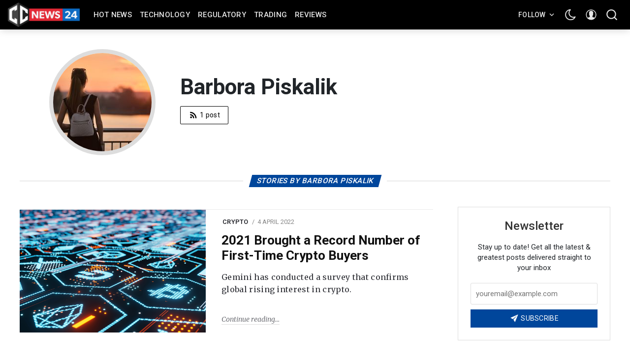

--- FILE ---
content_type: text/html; charset=utf-8
request_url: https://ccnews24.net/author/barbora/
body_size: 15711
content:
<!DOCTYPE html>
<!--
    Design by:
    ——————————
        GODO FREDO
        ✉ https://godofredo.ninja
        ✎ @GodoFredoNinja
        ✈ Lima - Perú
-->
<html lang="en" data-theme="light">
<head>
    <meta charset="utf-8" />
    <meta http-equiv="X-UA-Compatible" content="IE=edge" />
    <title>Barbora Piskalik - CCnews24</title>
    <meta name="HandheldFriendly" content="True" />
    <meta name="viewport" content="width=device-width, initial-scale=1">
    <link rel="preload" href="https://fonts.googleapis.com/css?family=Roboto:300,400,400i,500,700&display=swap" as="style" onload="this.onload=null;this.rel='stylesheet'"/><noscript><link href="https://fonts.googleapis.com/css?family=Roboto:300,400,400i,500,700&display=swap" rel="stylesheet" type="text/css"/></noscript>
    <link rel="preload" href="https://fonts.googleapis.com/css?family=Merriweather:400,400i,700&display=swap" as="style" onload="this.onload=null;this.rel='stylesheet'"/><noscript><link href="https://fonts.googleapis.com/css?family=Merriweather:400,400i,700&display=swap" rel="stylesheet" type="text/css"/></noscript>
    <link rel="stylesheet" type="text/css" href="/assets/styles/main.css?v=9dbf9c998b"/>

    <link rel="icon" href="/favicon.png" type="image/png" />
    <link rel="canonical" href="https://ccnews24.net/author/barbora/" />
    <meta name="referrer" content="no-referrer-when-downgrade" />
    
    <meta property="og:site_name" content="CCnews24" />
    <meta property="og:type" content="profile" />
    <meta property="og:title" content="Barbora Piskalik - CCnews24" />
    <meta property="og:description" content="The vision of the CCnews24 news platform is to research and deliver relevant information in the field of Digital Assets, CryptoCurrencies and Blockchain." />
    <meta property="og:url" content="https://ccnews24.net/author/barbora/" />
    <meta property="article:publisher" content="https://www.facebook.com/ccnews24.net" />
    <meta name="twitter:card" content="summary" />
    <meta name="twitter:title" content="Barbora Piskalik - CCnews24" />
    <meta name="twitter:description" content="The vision of the CCnews24 news platform is to research and deliver relevant information in the field of Digital Assets, CryptoCurrencies and Blockchain." />
    <meta name="twitter:url" content="https://ccnews24.net/author/barbora/" />
    <meta name="twitter:site" content="@CCNEWS24_7" />
    
    <script type="application/ld+json">
{
    "@context": "https://schema.org",
    "@type": "Person",
    "sameAs": [],
    "name": "Barbora Piskalik",
    "url": "https://ccnews24.net/author/barbora/",
    "mainEntityOfPage": {
        "@type": "WebPage",
        "@id": "https://ccnews24.net/"
    }
}
    </script>

    <meta name="generator" content="Ghost 4.2" />
    <link rel="alternate" type="application/rss+xml" title="CCnews24" href="https://ccnews24.net/rss/" />
    <script defer src="https://unpkg.com/@tryghost/portal@~1.1.0/umd/portal.min.js" data-ghost="https://ccnews24.net/"></script><style> .gh-post-upgrade-cta-content,
.gh-post-upgrade-cta {
    display: flex;
    flex-direction: column;
    align-items: center;
    font-family: -apple-system, BlinkMacSystemFont, 'Segoe UI', Roboto, Oxygen, Ubuntu, Cantarell, 'Open Sans', 'Helvetica Neue', sans-serif;
    text-align: center;
    width: 100%;
    color: #ffffff;
    font-size: 16px;
}

.gh-post-upgrade-cta-content {
    border-radius: 8px;
    padding: 40px 4vw;
}

.gh-post-upgrade-cta h2 {
    color: #ffffff;
    font-size: 28px;
    letter-spacing: -0.2px;
    margin: 0;
    padding: 0;
}

.gh-post-upgrade-cta p {
    margin: 20px 0 0;
    padding: 0;
}

.gh-post-upgrade-cta small {
    font-size: 16px;
    letter-spacing: -0.2px;
}

.gh-post-upgrade-cta a {
    color: #ffffff;
    cursor: pointer;
    font-weight: 500;
    box-shadow: none;
    text-decoration: underline;
}

.gh-post-upgrade-cta a:hover {
    color: #ffffff;
    opacity: 0.8;
    box-shadow: none;
    text-decoration: underline;
}

.gh-post-upgrade-cta a.gh-btn {
    display: block;
    background: #ffffff;
    text-decoration: none;
    margin: 28px 0 0;
    padding: 8px 18px;
    border-radius: 4px;
    font-size: 16px;
    font-weight: 600;
}

.gh-post-upgrade-cta a.gh-btn:hover {
    opacity: 0.92;
}</style>
    <style>
  	:root{
    	--header-logo-color:#fff;
    	--header-bg-color:#000;
    	--header-menu-color:hsla(0,0%,100%,0.9);
    	--header-menu-color-hover:#fff;
    	--header-color:hsla(0,0%,100%,0.9);
    	--header-color-hover:#fff;
  	}
    .header-logo {
    	height: 50px;
    }
    .u-bgGradient {
    	background: #0f4b7d;
    	background-image: linear-gradient(91.1deg,#0f4b7d -2.3%,#732b9b 44.4%,#e20041 103.4%);
	}
    #coinmarketcap-widget-marquee {
    	margin-bottom: 1em;
    }
    .h-cover {
    	margin-bottom: .4em;
    }
    a.avatar-image > img.u-image {
    	display: none !important;
    }
    .back-to-top {
    	border: 0;
    }
</style><style>:root {--ghost-accent-color: #0a76ca;}</style>

    <script>
        if (typeof(Storage) !== 'undefined') {
            var selectTheme = localStorage.getItem('selected-theme');
            if (selectTheme === 'dark') {
                document.documentElement.setAttribute('data-theme', 'dark')
            } else if (selectTheme === 'light') {
                document.documentElement.setAttribute('data-theme', 'light');
            }
        }
    </script>
</head>
<body class="is-author">

    <div class="site-wrapper u-flexColumnTop">
        <header class="header u-sizeFullWidth u-flexCenter">
    <div class="header-wrap u-relative u-flexCenter u-flex--1">
        <a class="header-logo u-inlineBlock u-flex0" href="https://ccnews24.net">
                <img src="/content/images/size/w300/2021/04/logo.png" alt="CCnews24"/>
        </a>

        <nav class="mainMenu u-flex u-flex1 u-paddingLeft20 u-flexCenter u-hide-before-lg">
            <ul class="nav">
    <li class="nav-hot-news"><a href="https://ccnews24.net/hot/">Hot News</a></li>
    <li class="nav-technology"><a href="https://ccnews24.net/tech/">Technology</a></li>
    <li class="nav-regulatory"><a href="https://ccnews24.net/regulatory/">Regulatory</a></li>
    <li class="nav-trading"><a href="https://ccnews24.net/trading/">Trading</a></li>
    <li class="nav-reviews"><a href="https://ccnews24.net/reviews/">Reviews</a></li>
</ul>

        </nav>

        <ul class="header-left u-flex0 u-flex u-flexEnd u-unstyled">
            <li class="dropdown u-hide-before-lg u-relative">
                <div class="hla u-fontSizeSmaller">Follow <svg class="icon icon--s top2"><use xlink:href="#icon-arrow"></use></svg></div>

                <div class="header-dropdown-menu drop-content u-absolute">
                    <div class="header-social-media drop-border js-social-media u-flex u-marginBottom30 u-paddingBottom20">
                        <a href="https://www.facebook.com/ccnews24.net" title="Facebook ccnews24.net" target="_blank" rel="noopener noreferrer"><svg class="icon"><use xlink:href="#icon-facebook"></use></svg></a>
                        <a href="https://twitter.com/CCNEWS24_7"  title="Twitter @CCNEWS24_7" target="_blank" rel="noopener noreferrer"><svg class="icon"><use xlink:href="#icon-twitter"></use></svg></a>
                    </div>

                    <div class="u-textAlignCenter u-marginBottom30">
                        <h5 class="u-fontSize26 u-fontWeightMedium u-marginBottom15">Subscribe to CCnews24</h5>
                        <div class="u-fontSize15 u-marginBottom20">Get the latest posts delivered right to your inbox</div>

                        <form class="swf" data-members-form="subscribe">
                            <div class="u-flex">
                                <input
                                    class="subscribe-email u-fontSizeSmaller u-flex1"
                                    data-members-email
                                    placeholder="youremail@example.com"
                                    aria-label="Your email address"
                                    aria-describedby="header-subscribe-btn"
                                    autocomplete="off"
                                    required
                                />
                                <button id="header-subscribe-btn" class="button button button--large button--filled u-flex0" type="submit">
                                    <span class="button-text">Subscribe</span>
                                    <svg class="icon icon--loader u-hide" version="1.1" xmlns="http://www.w3.org/2000/svg" width="32" height="32" viewBox="0 0 32 32"><path d="M32 16c-0.040-2.089-0.493-4.172-1.331-6.077-0.834-1.906-2.046-3.633-3.533-5.060-1.486-1.428-3.248-2.557-5.156-3.302-1.906-0.748-3.956-1.105-5.981-1.061-2.025 0.040-4.042 0.48-5.885 1.292-1.845 0.809-3.517 1.983-4.898 3.424s-2.474 3.147-3.193 4.994c-0.722 1.846-1.067 3.829-1.023 5.79 0.040 1.961 0.468 3.911 1.254 5.694 0.784 1.784 1.921 3.401 3.316 4.736 1.394 1.336 3.046 2.391 4.832 3.085 1.785 0.697 3.701 1.028 5.598 0.985 1.897-0.040 3.78-0.455 5.502-1.216 1.723-0.759 3.285-1.859 4.574-3.208 1.29-1.348 2.308-2.945 2.977-4.67 0.407-1.046 0.684-2.137 0.829-3.244 0.039 0.002 0.078 0.004 0.118 0.004 1.105 0 2-0.895 2-2 0-0.056-0.003-0.112-0.007-0.167h0.007zM28.822 21.311c-0.733 1.663-1.796 3.169-3.099 4.412s-2.844 2.225-4.508 2.868c-1.663 0.646-3.447 0.952-5.215 0.909-1.769-0.041-3.519-0.429-5.119-1.14-1.602-0.708-3.053-1.734-4.25-2.991s-2.141-2.743-2.76-4.346c-0.621-1.603-0.913-3.319-0.871-5.024 0.041-1.705 0.417-3.388 1.102-4.928 0.683-1.541 1.672-2.937 2.883-4.088s2.642-2.058 4.184-2.652c1.542-0.596 3.192-0.875 4.832-0.833 1.641 0.041 3.257 0.404 4.736 1.064 1.48 0.658 2.82 1.609 3.926 2.774s1.975 2.54 2.543 4.021c0.57 1.481 0.837 3.064 0.794 4.641h0.007c-0.005 0.055-0.007 0.11-0.007 0.167 0 1.032 0.781 1.88 1.784 1.988-0.195 1.088-0.517 2.151-0.962 3.156z"></path></svg>                                </button>
                            </div>
                            <div class="message-success u-hide"><strong>Great!</strong> Check your inbox and click the link to confirm your subscription</div>
                            <div class="message-error u-hide">Please enter a valid email address!</div>
                        </form>
                    </div>
                </div>
            </li>

            <li><div class="js-dark-mode hla header-dark-mode">
                <svg class="icon icon--m icon--moon top2"><use xlink:href="#icon-moon"></use></svg>
                <svg class="icon icon--m icon--sunny top2 u-hide"><use xlink:href="#icon-sunny"></use></svg>
            </div></li>

            <li class="header-dropdown-menu mp-member-login u-hide-before-lg dropdown u-relative">
                <div class="hla u-relative"><svg class="icon icon--m top2"><use xlink:href="#icon-user"></use></svg></div>

                <div class="drop-content account-menu u-absolute">
                        <a href="/signin/" class="login drop-border u-flexCenter u-flexContentBetween">
                            <span class="u-fontSizeBase">Log in</span>
                            <svg class="icon icon--m top2 rotate90"><use xlink:href="#icon-arrow-round"></use></svg>
                        </a>
                        <a href="/signup/" class="login u-flexCenter u-flexContentBetween">
                            <span class="u-fontSizeBase">Sign up</span>
                            <svg class="icon icon--m top2 rotate90"><use xlink:href="#icon-arrow-round"></use></svg>
                        </a>
                </div>
            </li>

            <li class="js-search-open search-toggle u-relative u-hide"><div class="hla"><svg class="icon icon--m top2"><use xlink:href="#icon-search"></use></svg></div></li>
            <li class="u-hide-after-lg" style="margin-right:-10px"><div class="hla menu-burger js-menu-toggle u-relative"><span></span><span></span><span></span></div></li>
        </ul>
    </div>
</header>

<aside class="sideNav u-absolute0 u-hide-after-lg">
    <div class="sideNav-wrap u-absolute0">
        <nav class="sideNav-item sideNav-menu u-fontSizeBase">
            <ul class="nav">
    <li class="nav-hot-news"><a href="https://ccnews24.net/hot/">Hot News</a></li>
    <li class="nav-technology"><a href="https://ccnews24.net/tech/">Technology</a></li>
    <li class="nav-regulatory"><a href="https://ccnews24.net/regulatory/">Regulatory</a></li>
    <li class="nav-trading"><a href="https://ccnews24.net/trading/">Trading</a></li>
    <li class="nav-reviews"><a href="https://ccnews24.net/reviews/">Reviews</a></li>
</ul>

        </nav>

        <nav class="sideNav-item u-fontSizeBase u-flex u-flexContentAround mp-member-login">
                <a href="/signin/" class="button button--dark u-fontSizeBase drop-border">Log in</a>
                <a href="/signup/" class="button button--dark u-fontSizeBase">Sign up</a>
        </nav>

        <div class="sideNav-item sideNav-follow u-flex u-flexContentAround js-social-media">
            <a title="Facebook ccnews24.net" href="https://www.facebook.com/ccnews24.net" target="_blank" rel="noopener noreferrer"><svg class="icon"><use xlink:href="#icon-facebook"></use></svg></a>
            <a title="Twitter @CCNEWS24_7" href="https://twitter.com/CCNEWS24_7" target="_blank" rel="noopener noreferrer"><svg class="icon"><use xlink:href="#icon-twitter"></use></svg></a>
        </div>
    </div>
</aside>
        <main class="site-main pb4">




<section class="author extreme-container u-marginBottom40">
    <div class="author-inner u-flex u-flexCenter">
        <div class="author-left">
            <figure  class="author-avatar u-relative">
                <img class="u-absolute u-image u-block u-round" src="/content/images/size/w300/2022/04/young-woman-casual-outfit-relaxing-lake-side-warm-evening-summer-vacations-travelling-concept.jpg" alt="Barbora Piskalik"/>
            </figure>
        </div>

        <div class="author-right">
            <h1 class="author-name u-fontSizeLargest u-md-fontSizeLarger u-marginBottom15">Barbora Piskalik</h1>

            

            <div class="author-meta u-marginBottom15">
                
                
            </div>

            <div class="author-follow buttonSet">
                
                
                <a class="button u-borderRadius2 u-fontSizeSmall rs" href="https://feedly.com/i/subscription/feed/https://ccnews24.net/author/barbora/rss/" target="_blank" rel="noopener noreferrer">
                    <svg class="icon"><use xlink:href="#icon-rss"></use></svg>
                    1 post
                </a>
            </div>
        </div>
    </div>

    <div class="title-line u-marginBottom30">
            <span class="u-oblique">Stories by Barbora Piskalik</span>
    </div>
</section>

<section class="extreme-container">
    <div class="row">
    <div class="col col-left story-feed">
        <div class="story-feed-content">
                <hr class="hr-list">

<article class="story u-block-before-md u-flex u-relative">
    <a href="/2021-brought-a-record-number-of-first-time-crypto-buyers/" class="story-image u-relative u-overflowHidden u-bgGray image-hover">
            <img class="story-img u-absolute0 u-image u-block lazyload blur-up"
                src="/content/images/size/w600/2022/04/CC-news-obrazok-4.4.png"
                srcset="/content/images/size/w30/2022/04/CC-news-obrazok-4.4.png"
                data-srcset="/content/images/size/w300/2022/04/CC-news-obrazok-4.4.png 300w,/content/images/size/w600/2022/04/CC-news-obrazok-4.4.png 600w"
                data-sizes="(max-width: 1000px) 400px, 600px"
                alt="2021 Brought a Record Number of First-Time Crypto Buyers"
            />

        
    </a>

    <div class="story-body u-flexColumn u-relative">
        <div class="flow-meta u-fontSize13 text-muted">

    
        <a href="/tag/crypto/" class="flow-meta-cat u-lineHeight1 u-fontWeightMedium u-textUppercase u-relative zindex4">crypto</a>
        <span class="separate"></span>
    

    <span><time class="datetime u-textUppercase" datetime=" 2022-04-04 ">4 April 2022</time></span>
</div>

        <h2 class="story-title u-fontSize26 u-lineHeightTight title-hover"><a href="/2021-brought-a-record-number-of-first-time-crypto-buyers/" class="u-block">2021 Brought a Record Number of First-Time Crypto Buyers</a></h2>
        <div class="story-lower u-relative u-overflowHidden u-flexColumnTop"><a href="/2021-brought-a-record-number-of-first-time-crypto-buyers/" class="story-excerpt u-block">Gemini has conducted a survey that confirms global rising interest in crypto.</a></div>
        <footer class="story-footer u-fontSizeSmaller"><a href="/2021-brought-a-record-number-of-first-time-crypto-buyers/" class="more-link">Continue reading</a></footer>
    </div>
</article>
        </div>
    </div>
    <aside class="sidebar col sticky-parent col-right sidebar-sticky u-hide-before-lg">
    <div class="sticky-bottom-wrap">
        <div class="sticky">

            <div class="sidebar-items witget-subscribe u-marginBottom30 u-textAlignCenter">
    <h5 class="u-fontSizeLarge u-textColorDarker u-marginBottom20 u-fontWeightMedium">Newsletter</h5>
    <div class="u-fontSize15 u-marginBottom20">Stay up to date! Get all the latest &amp; greatest posts delivered straight to your inbox</div>

    <form class="witget-subscribe--form swf" data-members-form="subscribe">
        <div class="form-group">
            <input
                class="subscribe-email u-fontSize15 u-block u-marginBottom10"
                data-members-email
                placeholder="youremail@example.com"
                aria-label="Your email address"
                aria-describedby="sidebar-subscribe-btn"
                autocomplete="off"
                required
            />
            <button id="sidebar-subscribe-btn" class="button primary button button--filled u-textUppercase u-sizeFullWidth" type="submit">
                <span class="button-text"><svg class="icon"><use xlink:href="#icon-send"></use></svg> Subscribe</span>
                <svg class="icon icon--loader u-hide" version="1.1" xmlns="http://www.w3.org/2000/svg" width="32" height="32" viewBox="0 0 32 32"><path d="M32 16c-0.040-2.089-0.493-4.172-1.331-6.077-0.834-1.906-2.046-3.633-3.533-5.060-1.486-1.428-3.248-2.557-5.156-3.302-1.906-0.748-3.956-1.105-5.981-1.061-2.025 0.040-4.042 0.48-5.885 1.292-1.845 0.809-3.517 1.983-4.898 3.424s-2.474 3.147-3.193 4.994c-0.722 1.846-1.067 3.829-1.023 5.79 0.040 1.961 0.468 3.911 1.254 5.694 0.784 1.784 1.921 3.401 3.316 4.736 1.394 1.336 3.046 2.391 4.832 3.085 1.785 0.697 3.701 1.028 5.598 0.985 1.897-0.040 3.78-0.455 5.502-1.216 1.723-0.759 3.285-1.859 4.574-3.208 1.29-1.348 2.308-2.945 2.977-4.67 0.407-1.046 0.684-2.137 0.829-3.244 0.039 0.002 0.078 0.004 0.118 0.004 1.105 0 2-0.895 2-2 0-0.056-0.003-0.112-0.007-0.167h0.007zM28.822 21.311c-0.733 1.663-1.796 3.169-3.099 4.412s-2.844 2.225-4.508 2.868c-1.663 0.646-3.447 0.952-5.215 0.909-1.769-0.041-3.519-0.429-5.119-1.14-1.602-0.708-3.053-1.734-4.25-2.991s-2.141-2.743-2.76-4.346c-0.621-1.603-0.913-3.319-0.871-5.024 0.041-1.705 0.417-3.388 1.102-4.928 0.683-1.541 1.672-2.937 2.883-4.088s2.642-2.058 4.184-2.652c1.542-0.596 3.192-0.875 4.832-0.833 1.641 0.041 3.257 0.404 4.736 1.064 1.48 0.658 2.82 1.609 3.926 2.774s1.975 2.54 2.543 4.021c0.57 1.481 0.837 3.064 0.794 4.641h0.007c-0.005 0.055-0.007 0.11-0.007 0.167 0 1.032 0.781 1.88 1.784 1.988-0.195 1.088-0.517 2.151-0.962 3.156z"></path></svg>            </button>
        </div>
        <div class="message-success u-hide"><strong>Great!</strong> Check your inbox and click the link to confirm your subscription</div>
        <div class="message-error u-hide">Please enter a valid email address!</div>
    </form>
</div>
            <div class="sidebar-items u-marginBottom30 mp-category-item">
    <ul class="mp-category-list">
            <li class="u-relative">
                <a href="https://ccnews24.net/tag/hot/" title="hot" class="mp-category-link u-relative u-flexCenter u-fontWeightMedium">
                    <span class="u-bgGradient u-absolute0" style="z-index: -1"></span>

                    <span class="u-fontSizeBase u-textColorWhite u-flex0">hot</span>
                    <span class="bar u-flex1"></span>
                    <span class="mp-category-count u-round u-flex0 u-flexCenter justify-content-center">590</span>
                </a>
            </li>
            <li class="u-relative">
                <a href="https://ccnews24.net/tag/bitcoin/" title="bitcoin" class="mp-category-link u-relative u-flexCenter u-fontWeightMedium">
                    <span class="u-bgGradient u-absolute0" style="z-index: -1"></span>

                    <span class="u-fontSizeBase u-textColorWhite u-flex0">bitcoin</span>
                    <span class="bar u-flex1"></span>
                    <span class="mp-category-count u-round u-flex0 u-flexCenter justify-content-center">450</span>
                </a>
            </li>
            <li class="u-relative">
                <a href="https://ccnews24.net/tag/crypto/" title="crypto" class="mp-category-link u-relative u-flexCenter u-fontWeightMedium">
                    <span class="u-bgGradient u-absolute0" style="z-index: -1"></span>

                    <span class="u-fontSizeBase u-textColorWhite u-flex0">crypto</span>
                    <span class="bar u-flex1"></span>
                    <span class="mp-category-count u-round u-flex0 u-flexCenter justify-content-center">355</span>
                </a>
            </li>
            <li class="u-relative">
                <a href="https://ccnews24.net/tag/trading/" title="Trading" class="mp-category-link u-relative u-flexCenter u-fontWeightMedium">
                    <span class="u-bgGradient u-absolute0" style="z-index: -1"></span>

                    <span class="u-fontSizeBase u-textColorWhite u-flex0">Trading</span>
                    <span class="bar u-flex1"></span>
                    <span class="mp-category-count u-round u-flex0 u-flexCenter justify-content-center">164</span>
                </a>
            </li>
            <li class="u-relative">
                <a href="https://ccnews24.net/tag/btc/" title="btc" class="mp-category-link u-relative u-flexCenter u-fontWeightMedium">
                    <span class="u-bgGradient u-absolute0" style="z-index: -1"></span>

                    <span class="u-fontSizeBase u-textColorWhite u-flex0">btc</span>
                    <span class="bar u-flex1"></span>
                    <span class="mp-category-count u-round u-flex0 u-flexCenter justify-content-center">141</span>
                </a>
            </li>
    </ul>
</div>

            <div class="widget-twitter js-twitter-feed sidebar-items u-hide"></div>
        </div>
    </div>
</aside>
</div>
</section></main>

        

        <footer class="footer">
    <div class="extreme-container">
        <div class="row">
            <div class="col s12">
                <div class="f-subscribe u-flexCenter u-block-before-md">
                    <div class="f-subscribe-left u-marginBottom20">
                        <h4 class="u-marginBottom10 u-textColorWhite u-fontWeightMedium">Sign Up To The Newsletter</h4>
                        <p>Stay up to date! Get all the latest &amp; greatest posts delivered straight to your inbox</p>
                    </div>

                    <div class="f-subscribe-right">
                        <form class="f-form" data-members-form="subscribe">
                            <div class="u-flex">
                                <input
                                    class="f-form-input u-block subscribe-email"
                                    data-members-email
                                    placeholder="youremail@example.com"
                                    aria-label="youremail@example.com"
                                    aria-describedby="f-form-subscribe-btn"
                                    autocomplete="off"
                                    required
                                />

                                <button id="f-form-subscribe-btn" class="button button--filled button--large" type="submit">
                                    <span class="button-text">Subscribe</span>
                                    <svg class="icon icon--loader u-hide" version="1.1" xmlns="http://www.w3.org/2000/svg" width="32" height="32" viewBox="0 0 32 32"><path d="M32 16c-0.040-2.089-0.493-4.172-1.331-6.077-0.834-1.906-2.046-3.633-3.533-5.060-1.486-1.428-3.248-2.557-5.156-3.302-1.906-0.748-3.956-1.105-5.981-1.061-2.025 0.040-4.042 0.48-5.885 1.292-1.845 0.809-3.517 1.983-4.898 3.424s-2.474 3.147-3.193 4.994c-0.722 1.846-1.067 3.829-1.023 5.79 0.040 1.961 0.468 3.911 1.254 5.694 0.784 1.784 1.921 3.401 3.316 4.736 1.394 1.336 3.046 2.391 4.832 3.085 1.785 0.697 3.701 1.028 5.598 0.985 1.897-0.040 3.78-0.455 5.502-1.216 1.723-0.759 3.285-1.859 4.574-3.208 1.29-1.348 2.308-2.945 2.977-4.67 0.407-1.046 0.684-2.137 0.829-3.244 0.039 0.002 0.078 0.004 0.118 0.004 1.105 0 2-0.895 2-2 0-0.056-0.003-0.112-0.007-0.167h0.007zM28.822 21.311c-0.733 1.663-1.796 3.169-3.099 4.412s-2.844 2.225-4.508 2.868c-1.663 0.646-3.447 0.952-5.215 0.909-1.769-0.041-3.519-0.429-5.119-1.14-1.602-0.708-3.053-1.734-4.25-2.991s-2.141-2.743-2.76-4.346c-0.621-1.603-0.913-3.319-0.871-5.024 0.041-1.705 0.417-3.388 1.102-4.928 0.683-1.541 1.672-2.937 2.883-4.088s2.642-2.058 4.184-2.652c1.542-0.596 3.192-0.875 4.832-0.833 1.641 0.041 3.257 0.404 4.736 1.064 1.48 0.658 2.82 1.609 3.926 2.774s1.975 2.54 2.543 4.021c0.57 1.481 0.837 3.064 0.794 4.641h0.007c-0.005 0.055-0.007 0.11-0.007 0.167 0 1.032 0.781 1.88 1.784 1.988-0.195 1.088-0.517 2.151-0.962 3.156z"></path></svg>                                </button>
                            </div>
                            <div class="message-success u-paddingTop15 u-hide"><strong>Great!</strong> Check your inbox and click the link to confirm your subscription</div>
                            <div class="message-error u-paddingTop15 u-hide">Please enter a valid email address!</div>
                        </form>
                    </div>
                </div>
            </div>

            <div class="col s12"><hr class="footer-divider"></div>

            <div class="col s12">
                <nav class="footer-menu u-marginBottom30">
                    <ul class="nav">
    <li class="nav-about-us"><a href="https://ccnews24.net/about/">About Us</a></li>
    <li class="nav-advertise"><a href="https://ccnews24.net/advertising/">Advertise</a></li>
    <li class="nav-tags"><a href="https://ccnews24.net/tags/">Tags</a></li>
    <li class="nav-privacy-policy"><a href="https://ccnews24.net/privacy-policy/">Privacy Policy</a></li>
</ul>

                </nav>
            </div>

            <div class="col s12 m7 l8">
                <div class="u-fontSizeSmaller u-marginBottom20">
                    Copyright 2026, CCnews24. All Rights Reserved.
                    Design with  <svg class="icon icon--favorite animated infinite pulse"><use xlink:href="#icon-favorite"></use></svg> by <a href="https://godofredo.ninja" title="Developer FullStack.">@GodoFredoNinja</a>
                </div>
            </div>

            <div class="col s12 m5 l4">
                <aside class="footer-social-media js-social-media">
                    <a title="Facebook ccnews24.net" href="https://www.facebook.com/ccnews24.net" target="_blank" rel="noopener noreferrer"><svg class="icon"><use xlink:href="#icon-facebook"></use></svg></a>
                    <a title="Twitter @CCNEWS24_7" href="https://twitter.com/CCNEWS24_7" target="_blank" rel="noopener noreferrer"><svg class="icon"><use xlink:href="#icon-twitter"></use></svg></a>
                </aside>
            </div>
        </div>
    </div>
</footer>    </div>

    <div class="search u-fixed u-flexColumnTop u-flexCenter u-fixed u-absolute0">
    <div class="js-search-close search-shader u-absolute0 zindex1"></div>
    <div class="js-search-close search-close zindex3 u-hide-after-lg button button--circle button--dark"><svg class="icon"><use xlink:href="#icon-close"></use></svg></div>

    <div class="search-inner u-relative u-marginAuto zindex2">
        <div class="search-wrap">
            <form class="search-form u-sizeFullWidth u-flex u-flexCenter u-fontSizeBase">
                <svg class="icon icon--search top2"><use xlink:href="#icon-search"></use></svg>
                <input id="search-field" class="input--md u-sizeFullWidth" type="text" placeholder="Search..." aria-label="Search box"/>
            </form>
            <span class="js-search-message search-message u-block u-hide">No results found</span>
            <div id="search-results" class="search-results u-marginAuto u-sizeFullWidth"></div>
        </div>
        <div class="search-nav-hints u-flex u-flexEnd u-hide-before-lg">
            <div class="search-nav-hint"><span>↑</span> <span>↓</span> Navigate up/down</div>
            <div class="search-nav-hint"><span>Enter</span> Go to article</div>
            <div class="search-nav-hint"><span>/</span> Search new term</div>
            <div class="search-nav-hint"><span>Esc</span> Close search</div>
        </div>
    </div>
</div>

    <div class="loadingBar"></div>

    <div class="back-to-top js-back-to-top u-hide-before-lg u-flexCenter justify-content-center u-fontSize40">
        <svg class="icon icon--arrow-up"><use xlink:href="#icon-arrow-round"></use></svg>
    </div>

    <div class="notification notification-subscribe">
    <a class="notification-close u-absolute0" href="javascript:;"><svg class="icon icon--m u-absolute"><use xlink:href="#icon-close"></use></svg></a>
    You've successfully subscribed to CCnews24
</div>

<div class="notification notification-signup">
    <a class="notification-close u-absolute0" href="javascript:;"><svg class="icon icon--m u-absolute"><use xlink:href="#icon-close"></use></svg></a>
    Great! Next, complete checkout for full access to CCnews24
</div>

<div class="notification notification-signin">
    <a class="notification-close u-absolute0" href="javascript:;"><svg class="icon icon--m u-absolute"><use xlink:href="#icon-close"></use></svg></a>
    Welcome back! You've successfully signed in
</div>

<div class="notification notification-checkout">
    <a class="notification-close u-absolute0" href="javascript:;"><svg class="icon icon--m u-absolute"><use xlink:href="#icon-close"></use></svg></a>
    Success! Your account is fully activated, you now have access to all content.
</div>


    <script>
        var siteUrl = 'https://ccnews24.net';
        var siteSearch = '/assets/scripts/search.js?v=9dbf9c998b';
        var sitePrismJs = '/assets/scripts/prismjs.js?v=9dbf9c998b';
        var sitePrismJscomponents = '/assets/scripts/components/';
    </script>

    <svg aria-hidden="true" style="position:absolute;width:0;height:0" version="1.1" xmlns="http://www.w3.org/2000/svg" overflow="hidden"><defs><symbol id="icon-moon" viewBox="0 0 20 24"><title>moon</title><path d="M16.902 17.451A9.002 9.002 0 0 1 6.429 8.572a8.97 8.97 0 0 1 1.393-4.781 8.53 8.53 0 0 0-6.107 8.21c0 4.728 3.844 8.571 8.571 8.571a8.614 8.614 0 0 0 6.616-3.121zm2.719-1.138a10.316 10.316 0 0 1-9.335 5.973C4.621 22.286 0 17.665 0 12A10.243 10.243 0 0 1 9.897 1.728a.839.839 0 0 1 .817.522.86.86 0 0 1-.201.964 7.175 7.175 0 0 0-2.371 5.357c0 4.018 3.268 7.286 7.286 7.286a7.16 7.16 0 0 0 3.054-.683.859.859 0 0 1 1.138 1.138z"/></symbol><symbol id="icon-reddit" viewBox="0 0 24 24"><title>reddit</title><path d="M24 11.33a2.66 2.66 0 0 1-1.46 2.384c.107.415.161.844.161 1.286 0 4.232-4.781 7.661-10.674 7.661-5.879 0-10.661-3.429-10.661-7.661 0-.429.054-.857.147-1.259A2.688 2.688 0 0 1 0 11.33a2.664 2.664 0 0 1 4.607-1.821c1.808-1.259 4.219-2.076 6.897-2.17L13.058.361a.469.469 0 0 1 .549-.348l4.942 1.085a2.003 2.003 0 1 1-.215.911l-4.473-.991-1.393 6.321c2.692.08 5.129.884 6.951 2.143a2.664 2.664 0 0 1 4.58 1.848zM5.598 13.996a2.003 2.003 0 1 0 4.006.012 2.003 2.003 0 0 0-4.006-.012zm10.848 4.754a.477.477 0 0 0 0-.696.484.484 0 0 0-.683 0c-.804.817-2.531 1.098-3.763 1.098s-2.96-.281-3.763-1.098a.484.484 0 0 0-.683 0 .477.477 0 0 0 0 .696c1.272 1.272 3.723 1.366 4.446 1.366s3.174-.094 4.446-1.366zm-.04-2.746a2.004 2.004 0 0 0 0-4.005 2.003 2.003 0 1 0 0 4.005z"/></symbol><symbol id="icon-twitter" viewBox="0 0 22 24"><title>twitter</title><path d="M21.696 5.464a9.294 9.294 0 0 1-2.17 2.237c.013.188.013.375.013.562 0 5.719-4.353 12.308-12.308 12.308-2.451 0-4.728-.71-6.643-1.942.348.04.683.054 1.045.054a8.667 8.667 0 0 0 5.371-1.848 4.334 4.334 0 0 1-4.045-3c.268.04.536.067.817.067.388 0 .777-.054 1.138-.147a4.327 4.327 0 0 1-3.469-4.246v-.054a4.367 4.367 0 0 0 1.955.549 4.325 4.325 0 0 1-1.929-3.603c0-.804.214-1.54.589-2.183a12.297 12.297 0 0 0 8.92 4.527 4.875 4.875 0 0 1-.107-.991 4.324 4.324 0 0 1 4.326-4.326c1.246 0 2.371.522 3.161 1.366a8.523 8.523 0 0 0 2.746-1.045 4.313 4.313 0 0 1-1.902 2.384 8.673 8.673 0 0 0 2.491-.67z"/></symbol><symbol id="icon-github" viewBox="0 0 21 24"><title>github</title><path d="M10.286 1.714c5.679 0 10.286 4.607 10.286 10.286 0 4.54-2.946 8.397-7.031 9.763-.522.094-.71-.228-.71-.496 0-.335.013-1.446.013-2.826 0-.964-.321-1.58-.696-1.902 2.29-.254 4.701-1.125 4.701-5.076a3.985 3.985 0 0 0-1.058-2.759c.107-.268.455-1.313-.107-2.732-.857-.268-2.826 1.058-2.826 1.058a9.671 9.671 0 0 0-5.142 0S5.747 5.704 4.89 5.972c-.563 1.42-.214 2.464-.107 2.732a3.985 3.985 0 0 0-1.058 2.759c0 3.937 2.397 4.821 4.688 5.076-.295.268-.562.723-.656 1.379-.589.268-2.089.723-2.987-.857-.563-.978-1.58-1.058-1.58-1.058-1.004-.013-.067.629-.067.629.67.308 1.138 1.5 1.138 1.5.603 1.835 3.469 1.219 3.469 1.219 0 .857.013 1.661.013 1.915 0 .268-.188.589-.71.496C2.948 20.396.002 16.539.002 11.999c0-5.679 4.607-10.286 10.286-10.286zM3.897 16.487c.027-.054-.013-.121-.094-.161-.08-.027-.147-.013-.174.027-.027.054.013.121.094.161.067.04.147.027.174-.027zm.416.455c.054-.04.04-.134-.027-.214-.067-.067-.161-.094-.214-.04-.054.04-.04.134.027.214.067.067.161.094.214.04zm.401.603c.067-.054.067-.161 0-.254-.054-.094-.161-.134-.228-.08-.067.04-.067.147 0 .241s.174.134.228.094zm.563.562c.054-.054.027-.174-.054-.254-.094-.094-.214-.107-.268-.04-.067.054-.04.174.054.254.094.094.214.107.268.04zm.763.335c.027-.08-.054-.174-.174-.214-.107-.027-.228.013-.254.094s.054.174.174.201c.107.04.228 0 .254-.08zm.844.067c0-.094-.107-.161-.228-.147-.121 0-.214.067-.214.147 0 .094.094.161.228.147.121 0 .214-.067.214-.147zm.777-.134c-.013-.08-.121-.134-.241-.121-.121.027-.201.107-.188.201.013.08.121.134.241.107s.201-.107.188-.188z"/></symbol><symbol id="icon-linkedin" viewBox="0 0 21 24"><title>linkedin</title><path d="M4.674 8.371v13.272H.254V8.371h4.42zm.281-4.099c.013 1.272-.951 2.29-2.491 2.29h-.027c-1.487 0-2.438-1.018-2.438-2.29 0-1.299.991-2.29 2.491-2.29 1.513 0 2.451.991 2.464 2.29zm15.616 9.764v7.607h-4.406v-7.098c0-1.781-.643-3-2.237-3-1.219 0-1.942.817-2.263 1.607-.107.295-.147.683-.147 1.085v7.406H7.112c.054-12.027 0-13.272 0-13.272h4.406V10.3h-.027c.576-.911 1.621-2.237 4.004-2.237 2.906 0 5.076 1.902 5.076 5.973z"/></symbol><symbol id="icon-youtube" viewBox="0 0 24 24"><title>youtube</title><path d="M9.522 15.107l6.482-3.348-6.482-3.388v6.737zM12 3.563c5.049 0 8.397.241 8.397.241.469.054 1.5.054 2.411 1.018 0 0 .737.723.951 2.384.254 1.942.241 3.884.241 3.884v1.821s.013 1.942-.241 3.884c-.214 1.647-.951 2.384-.951 2.384-.911.951-1.942.951-2.411 1.004 0 0-3.348.254-8.397.254-6.241-.054-8.156-.241-8.156-.241-.536-.094-1.741-.067-2.652-1.018 0 0-.737-.737-.951-2.384C-.013 14.852 0 12.91 0 12.91v-1.821s-.013-1.942.241-3.884c.214-1.661.951-2.384.951-2.384.911-.964 1.942-.964 2.411-1.018 0 0 3.348-.241 8.397-.241z"/></symbol><symbol id="icon-instagram" viewBox="0 0 21 24"><title>instagram</title><path d="M13.714 12c0-1.888-1.54-3.429-3.429-3.429S6.856 10.111 6.856 12s1.54 3.429 3.429 3.429 3.429-1.54 3.429-3.429zm1.849 0c0 2.92-2.357 5.277-5.277 5.277S5.009 14.92 5.009 12s2.357-5.277 5.277-5.277S15.563 9.08 15.563 12zm1.446-5.491c0 .683-.549 1.232-1.232 1.232s-1.232-.549-1.232-1.232.549-1.232 1.232-1.232 1.232.549 1.232 1.232zm-6.723-2.946c-1.5 0-4.714-.121-6.067.415-.469.188-.817.415-1.179.777s-.589.71-.777 1.179c-.536 1.353-.415 4.567-.415 6.067s-.121 4.714.415 6.067c.188.469.415.817.777 1.179s.71.589 1.179.777c1.353.536 4.567.415 6.067.415s4.714.121 6.067-.415c.469-.188.817-.415 1.179-.777s.589-.71.777-1.179c.536-1.353.415-4.567.415-6.067s.121-4.714-.415-6.067c-.188-.469-.415-.817-.777-1.179s-.71-.589-1.179-.777c-1.353-.536-4.567-.415-6.067-.415zM20.571 12c0 1.42.013 2.826-.067 4.246-.08 1.647-.455 3.107-1.661 4.313s-2.665 1.58-4.313 1.661c-1.42.08-2.826.067-4.246.067s-2.826.013-4.246-.067c-1.647-.08-3.107-.455-4.313-1.661S.145 17.894.064 16.246c-.08-1.42-.067-2.826-.067-4.246s-.013-2.826.067-4.246c.08-1.647.455-3.107 1.661-4.313S4.39 1.861 6.038 1.78c1.42-.08 2.826-.067 4.246-.067s2.826-.013 4.246.067c1.647.08 3.107.455 4.313 1.661s1.58 2.665 1.661 4.313c.08 1.42.067 2.826.067 4.246z"/></symbol><symbol id="icon-facebook" viewBox="0 0 21 24"><title>facebook</title><path d="M19.433 1.714c.629 0 1.138.509 1.138 1.138v18.295c0 .629-.509 1.138-1.138 1.138h-5.237v-7.969h2.665l.402-3.107h-3.067V9.227c0-.897.241-1.5 1.54-1.5l1.634-.013V4.942c-.281-.04-1.259-.121-2.384-.121-2.371 0-4.004 1.446-4.004 4.098v2.29H8.303v3.107h2.679v7.969H1.138A1.137 1.137 0 0 1 0 21.147V2.852c0-.629.509-1.138 1.138-1.138h18.295z"/></symbol><symbol id="icon-pinterest" viewBox="0 0 17 24"><title>pinterest</title><path d="M0 7.996C0 3.054 4.527 0 9.107 0c4.205 0 8.036 2.893 8.036 7.326 0 4.165-2.129 8.786-6.871 8.786-1.125 0-2.545-.563-3.094-1.607-1.018 4.031-.938 4.634-3.188 7.714l-.188.067-.121-.134c-.08-.844-.201-1.674-.201-2.518 0-2.732 1.259-6.683 1.875-9.335-.335-.683-.429-1.513-.429-2.263 0-1.353.938-3.067 2.464-3.067 1.125 0 1.728.857 1.728 1.915 0 1.741-1.179 3.375-1.179 5.063 0 1.152.951 1.955 2.062 1.955 3.08 0 4.031-4.446 4.031-6.817 0-3.174-2.25-4.902-5.29-4.902-3.536 0-6.268 2.545-6.268 6.134 0 1.728 1.058 2.612 1.058 3.027 0 .348-.254 1.58-.696 1.58-.067 0-.161-.027-.228-.04C.693 12.308-.004 9.75-.004 7.996z"/></symbol><symbol id="icon-whatsapp" viewBox="0 0 21 24"><title>whatsapp</title><path d="M13.192 13.045c.228 0 2.411 1.138 2.504 1.299.027.067.027.147.027.201 0 .335-.107.71-.228 1.018-.308.75-1.554 1.232-2.317 1.232-.643 0-1.969-.563-2.545-.83-1.915-.871-3.107-2.357-4.259-4.058-.509-.75-.964-1.674-.951-2.598v-.107c.027-.884.348-1.513.991-2.116.201-.188.415-.295.696-.295.161 0 .321.04.496.04.362 0 .429.107.563.455.094.228.777 2.049.777 2.183 0 .509-.924 1.085-.924 1.393a.4.4 0 0 0 .067.201c.295.629.857 1.353 1.366 1.835.616.589 1.272.978 2.022 1.353a.587.587 0 0 0 .295.094c.402 0 1.071-1.299 1.42-1.299zm-2.719 7.098c4.634 0 8.411-3.777 8.411-8.411s-3.777-8.411-8.411-8.411-8.411 3.777-8.411 8.411c0 1.768.563 3.496 1.607 4.929l-1.058 3.121 3.241-1.031a8.47 8.47 0 0 0 4.621 1.393zm0-18.509c5.571 0 10.098 4.527 10.098 10.098S16.044 21.83 10.473 21.83c-1.701 0-3.388-.429-4.888-1.259L0 22.366l1.821-5.424a10.048 10.048 0 0 1-1.446-5.21c0-5.571 4.527-10.098 10.098-10.098z"/></symbol><symbol id="icon-sunny" viewBox="0 0 24 24"><title>sunny</title><path d="M12 18.141a.722.722 0 0 0-.722.722v2.166a.722.722 0 0 0 1.444 0v-2.166a.722.722 0 0 0-.722-.722zM12 2.25a.722.722 0 0 0-.722.722v2.166a.722.722 0 0 0 1.444 0V2.972A.722.722 0 0 0 12 2.25zM5.859 12a.722.722 0 0 0-.722-.722H2.971a.722.722 0 0 0 0 1.444h2.166A.722.722 0 0 0 5.859 12zm15.169-.722h-2.166a.722.722 0 0 0 0 1.444h2.166a.722.722 0 0 0 0-1.444zM7.148 16.13a.72.72 0 0 0-.511.211l-1.533 1.533a.72.72 0 0 0 0 1.022.72.72 0 0 0 1.022 0l1.533-1.533a.72.72 0 1 0-.511-1.233zm9.704-8.26a.72.72 0 0 0 .511-.211l1.533-1.533a.72.72 0 0 0 0-1.022.72.72 0 0 0-1.022 0l-1.533 1.533a.72.72 0 0 0 0 1.022.72.72 0 0 0 .511.211zM6.127 5.105a.72.72 0 0 0-1.022 0 .72.72 0 0 0 0 1.022L6.638 7.66a.72.72 0 0 0 1.022 0 .72.72 0 0 0 0-1.022L6.127 5.105zm11.235 11.236a.72.72 0 0 0-1.022 0 .725.725 0 0 0 0 1.022l1.533 1.533a.72.72 0 0 0 1.022 0 .72.72 0 0 0 0-1.022l-1.533-1.533zM12 7.5c-2.48 0-4.5 2.02-4.5 4.5s2.02 4.5 4.5 4.5 4.5-2.02 4.5-4.5-2.02-4.5-4.5-4.5z"/></symbol><symbol id="icon-user" viewBox="0 0 24 24"><title>user</title><path d="M12 2.25a9.747 9.747 0 0 0-9.694 10.777A9.744 9.744 0 0 0 12 21.75c5.386 0 9.75-4.364 9.75-9.75S17.386 2.25 12 2.25zm6.366 15.286a66.54 66.54 0 0 0-3.862-1.313c-.112-.033-.127-.042-.127-.502 0-.38.154-.764.31-1.092.169-.352.361-.947.431-1.481.197-.229.469-.679.637-1.542.15-.759.08-1.036-.019-1.294-.009-.028-.023-.056-.029-.079-.038-.178.014-1.102.145-1.819.089-.492-.023-1.538-.698-2.405-.427-.548-1.247-1.219-2.742-1.313h-.82c-1.472.094-2.287.764-2.719 1.313-.68.867-.792 1.913-.704 2.405.131.717.183 1.641.146 1.819-.009.033-.019.056-.028.085-.098.258-.173.535-.019 1.294.173.863.441 1.313.637 1.542.071.534.267 1.125.431 1.481.122.258.178.61.178 1.106 0 .464-.019.469-.122.502a51.313 51.313 0 0 0-3.75 1.303A8.364 8.364 0 0 1 3.561 12c0-2.255.877-4.373 2.471-5.967s3.713-2.471 5.967-2.471c2.255 0 4.373.877 5.967 2.471S20.437 9.745 20.437 12a8.356 8.356 0 0 1-2.072 5.536z"/></symbol><symbol id="icon-search" viewBox="0 0 24 24"><title>search</title><path d="M16.639 15.641a1 1 0 0 0-.696 1.716l4.35 4.35a1 1 0 1 0 1.414-1.414l-4.35-4.35a.997.997 0 0 0-.717-.303h-.002zM11 2c-4.959 0-9 4.041-9 9s4.041 9 9 9 9-4.041 9-9-4.041-9-9-9zm0 2c3.878 0 7 3.122 7 7s-3.122 7-7 7-7-3.122-7-7 3.122-7 7-7z"/></symbol><symbol id="icon-arrow-round" viewBox="0 0 24 24"><title>arrow-round</title><path d="M16.327 10.144a.614.614 0 0 1-.863.005l-2.855-2.845v10.842c0 .333-.272.605-.609.605s-.609-.272-.609-.605V7.304l-2.855 2.85a.617.617 0 0 1-.863-.005.608.608 0 0 1 .005-.858l3.891-3.862c.056-.052.117-.094.192-.127s.155-.047.234-.047c.159 0 .309.061.427.173l3.891 3.862c.244.23.248.614.014.853z"/></symbol><symbol id="icon-send" viewBox="0 0 24 24"><title>send</title><path d="M20.433 3.042l-17.208 7.5a.394.394 0 0 0 .014.717l4.655 2.63a.75.75 0 0 0 .858-.084l9.178-7.913c.061-.052.206-.15.263-.094.061.061-.033.202-.084.263l-7.941 8.944a.748.748 0 0 0-.075.895l3.042 4.88c.15.295.577.291.712-.009l7.116-17.208a.394.394 0 0 0-.53-.52z"/></symbol><symbol id="icon-globe" viewBox="0 0 24 24"><title>globe</title><path d="M12 2.25c-5.385 0-9.75 4.365-9.75 9.75s4.365 9.75 9.75 9.75 9.75-4.365 9.75-9.75S17.385 2.25 12 2.25zm-1.01 18.047a8.3 8.3 0 0 1-4.899-2.387 8.303 8.303 0 0 1-2.448-5.909c0-2.01.705-3.911 1.997-5.422.033.399.115.827.094 1.133-.077 1.115-.187 1.813.466 2.754.254.367.317.892.441 1.316.121.415.605.633.938.888.673.516 1.317 1.116 2.031 1.57.471.3.765.449.627 1.024-.111.462-.142.747-.381 1.159-.073.126.275.934.391 1.05.351.351.7.674 1.083.99.594.491-.058 1.128-.341 1.834zm6.919-2.388a8.297 8.297 0 0 1-4.339 2.301 3.47 3.47 0 0 1 1.026-1.376c.333-.257.749-.75.923-1.141s.404-.729.636-1.088c.331-.511-.817-1.281-1.188-1.443-.837-.363-1.467-.854-2.211-1.377-.53-.373-1.606.195-2.204-.066-.819-.358-1.495-.98-2.207-1.516-.735-.554-.699-1.199-.699-2.015.576.021 1.395-.159 1.777.304.121.146.535.799.813.567.227-.19-.168-.949-.244-1.128-.235-.549.535-.763.928-1.136.514-.486 1.616-1.248 1.529-1.596s-1.103-1.335-1.699-1.181c-.089.023-.876.848-1.028.978l.012-.808c.003-.17-.317-.345-.302-.454.037-.277.809-.78 1.001-1.001-.134-.084-.593-.478-.732-.42-.336.14-.716.237-1.052.377 0-.117-.014-.226-.031-.334a8.056 8.056 0 0 1 2.078-.611l.046-.006.66.265.466.553.465.48.407.131.646-.609-.167-.435v-.391a8.269 8.269 0 0 1 3.54 1.397c-.189.017-.397.045-.631.075-.097-.057-.221-.083-.326-.123.306.658.625 1.307.95 1.957.347.694 1.115 1.438 1.25 2.17.159.863.049 1.647.136 2.663.084.978 1.103 2.089 1.103 2.089s.47.16.862.104a8.306 8.306 0 0 1-2.192 3.846z"/></symbol><symbol id="icon-star" viewBox="0 0 24 24"><title>star</title><path d="M21.703 9h-6.895l-2.095-6.253c-.103-.305-.389-.497-.712-.497s-.609.192-.712.497L9.194 9H2.252a.752.752 0 0 0-.75.75c0 .042.005.089.014.127.009.164.084.347.314.53l5.667 3.994-2.175 6.323a.752.752 0 0 0 .258.844c.136.098.262.183.422.183.155 0 .337-.08.469-.169l5.531-3.942 5.531 3.942a.876.876 0 0 0 .469.169c.159 0 .286-.08.417-.183a.742.742 0 0 0 .258-.844l-2.175-6.323 5.62-4.031.136-.117c.122-.131.244-.309.244-.502 0-.413-.384-.75-.797-.75z"/></symbol><symbol id="icon-link" viewBox="0 0 24 24"><title>link</title><path d="M13.125 15.989l-.056.005a.778.778 0 0 0-.45.211l-3.028 3.028c-.642.642-1.5.994-2.414.994s-1.772-.352-2.414-.994c-.642-.642-.994-1.5-.994-2.414s.352-1.772.994-2.414l3.216-3.216a3.425 3.425 0 0 1 1.228-.788c.225-.084.464-.141.703-.173a3.38 3.38 0 0 1 .478-.033c.066 0 .131.005.216.009.83.052 1.613.403 2.194.984.361.361.638.802.802 1.28a.737.737 0 0 0 .905.473c.005 0 .009-.005.014-.005s.009 0 .009-.005c.38-.117.6-.516.492-.895-.206-.731-.572-1.345-1.153-1.922a4.935 4.935 0 0 0-2.7-1.373 4.768 4.768 0 0 0-1.148-.052 4.744 4.744 0 0 0-.759.117c-.052.009-.098.023-.15.037a4.882 4.882 0 0 0-2.212 1.275l-3.216 3.216c-.919.933-1.43 2.17-1.43 3.492s.511 2.559 1.439 3.487a4.91 4.91 0 0 0 3.483 1.434 4.898 4.898 0 0 0 3.488-1.439l3.061-3.061c.487-.492.094-1.327-.595-1.261z"/><path d="M20.311 3.689c-.928-.928-2.166-1.439-3.483-1.439s-2.559.511-3.487 1.439l-2.986 2.986a.753.753 0 0 0 .473 1.284.759.759 0 0 0 .595-.216l2.991-2.981c.642-.642 1.5-.994 2.414-.994s1.772.352 2.414.994c.642.642.994 1.5.994 2.414s-.352 1.772-.994 2.414l-3.216 3.216a3.425 3.425 0 0 1-1.228.788 3.255 3.255 0 0 1-.703.173 3.38 3.38 0 0 1-.478.033c-.066 0-.136-.005-.216-.009a3.406 3.406 0 0 1-2.194-.984c-.342-.342-.6-.75-.769-1.195a.748.748 0 0 0-.895-.459.758.758 0 0 0-.53.961c.211.656.567 1.214 1.111 1.758l.009.009a4.935 4.935 0 0 0 3.853 1.425 4.882 4.882 0 0 0 3.117-1.425l3.216-3.216c.928-.928 1.439-2.166 1.439-3.487s-.52-2.559-1.448-3.488z"/></symbol><symbol id="icon-chat" viewBox="0 0 20 20"><title>chat</title><path d="M15.651 11.67V3.866c0-.771-.625-1.398-1.398-1.398H2.021A1.397 1.397 0 0 0 .623 3.866v7.804c0 .772.626 1.398 1.398 1.398h2.331v3.211l3.565-3.211h6.336c.773 0 1.398-.626 1.398-1.398zm2.327-6.134h-1.749v6.818c0 .586-.76 1.339-1.346 1.339s-6.841.034-6.841.034c0 .772.626 1.241 1.398 1.241h2.693l3.514 3.189-.004-3.189h2.335c.773 0 1.398-.469 1.398-1.241V6.895c0-.771-.625-1.359-1.398-1.359z"/></symbol><symbol id="icon-arrow" viewBox="0 0 24 24"><title>arrow</title><path d="M7.406 8.578L12 13.172l4.594-4.594L18 9.984l-6 6-6-6z"/></symbol><symbol id="icon-close" viewBox="0 0 24 24"><title>close</title><path d="M18.984 6.422L13.406 12l5.578 5.578-1.406 1.406L12 13.406l-5.578 5.578-1.406-1.406L10.594 12 5.016 6.422l1.406-1.406L12 10.594l5.578-5.578z"/></symbol><symbol id="icon-favorite" viewBox="0 0 24 24"><title>favorite</title><path d="M12 21.328l-1.453-1.313c-5.156-4.688-8.531-7.734-8.531-11.531C2.016 5.39 4.407 3 7.5 3c1.734 0 3.422.844 4.5 2.109C13.078 3.843 14.766 3 16.5 3c3.094 0 5.484 2.391 5.484 5.484 0 3.797-3.375 6.891-8.531 11.578z"/></symbol><symbol id="icon-rss" viewBox="0 0 24 24"><title>rss</title><path d="M3.984 10.078c5.484 0 9.938 4.453 9.938 9.938h-2.859c0-3.891-3.188-7.078-7.078-7.078v-2.859zm0-5.625c8.578 0 15.563 6.984 15.563 15.563h-2.813c0-7.031-5.719-12.75-12.75-12.75V4.453zm0 13.36c0-1.219.984-2.156 2.203-2.156s2.156.938 2.156 2.156-.938 2.203-2.156 2.203-2.203-.984-2.203-2.203z"/></symbol></defs></svg>
    <script>
var followSocialMedia = {
  'discord': ['https://discord.gg/NNxPBpY','Discord'],
  'telegram': ['https://t.me/ccnews24','Telegram'],
  'instagram': ['https://www.instagram.com/ccnews24','Instagram'],
  'rss': ['https://ccnews24.net/rss','Feed'],
};
</script>

<svg aria-hidden="true" style="position: absolute; width: 0; height: 0; overflow: hidden;" version="1.1" xmlns="http://www.w3.org/2000/svg" xmlns:xlink="http://www.w3.org/1999/xlink">
    <defs>
        <!-- discord -->
        <symbol id="icon-discord" viewBox="0 0 24 24">
        <title>discord</title>
        <path d="M20.222 0c1.406 0 2.54 1.137 2.607 2.475v21.525l-2.677-2.273-1.47-1.338-1.604-1.398 0.67 2.205h-14.038c-1.402 0-2.54-1.065-2.54-2.476v-16.24c0-1.338 1.14-2.477 2.545-2.477l16.507-0.003zM14.104 5.683h-0.030l-0.202 0.2c2.073 0.6 3.076 1.537 3.076 1.537-1.336-0.668-2.54-1.002-3.744-1.137-0.87-0.135-1.74-0.064-2.475 0h-0.2c-0.47 0-1.47 0.2-2.81 0.735-0.467 0.203-0.735 0.336-0.735 0.336s1.002-1.002 3.21-1.537l-0.135-0.135s-1.672-0.064-3.477 1.27c0 0-1.805 3.144-1.805 7.020 0 0 1 1.74 3.743 1.806 0 0 0.4-0.533 0.805-1.002-1.54-0.468-2.14-1.404-2.14-1.404s0.134 0.066 0.335 0.2h0.060c0.030 0 0.044 0.015 0.060 0.030v0.006c0.016 0.016 0.030 0.030 0.060 0.030 0.33 0.136 0.66 0.27 0.93 0.4 0.466 0.202 1.065 0.403 1.8 0.536 0.93 0.135 1.996 0.2 3.21 0 0.6-0.135 1.2-0.267 1.8-0.535 0.39-0.2 0.87-0.4 1.397-0.737 0 0-0.6 0.936-2.205 1.404 0.33 0.466 0.795 1 0.795 1 2.744-0.060 3.81-1.8 3.87-1.726 0-3.87-1.815-7.020-1.815-7.020-1.635-1.214-3.165-1.26-3.435-1.26l0.056-0.020zM14.272 10.096c0.703 0 1.27 0.6 1.27 1.335 0 0.74-0.57 1.34-1.27 1.34s-1.27-0.6-1.27-1.334c0.002-0.74 0.573-1.338 1.27-1.338zM9.729 10.096c0.7 0 1.266 0.6 1.266 1.335 0 0.74-0.57 1.34-1.27 1.34s-1.27-0.6-1.27-1.334c0-0.74 0.57-1.338 1.27-1.338z"></path>
        </symbol>
        <!-- telegram -->
        <symbol id="icon-telegram" viewBox="0 0 24 24">
        <title>telegram</title>
        <path d="M15.924 17.504l1.969-9.281c0.174-0.817-0.295-1.138-0.83-0.938l-11.571 4.46c-0.79 0.308-0.777 0.75-0.134 0.951l2.96 0.924 6.871-4.326c0.321-0.214 0.616-0.094 0.375 0.121l-5.558 5.022-0.214 3.054c0.308 0 0.442-0.134 0.603-0.295l1.446-1.393 3 2.21c0.549 0.308 0.938 0.147 1.085-0.509zM24 12c0 6.629-5.371 12-12 12s-12-5.371-12-12 5.371-12 12-12 12 5.371 12 12z"></path>
        </symbol>
    </defs>
</svg>

<script>
  var searchSettings = {
    key: '6bbfb9e42388a03bf6ba9564a9',
    url: 'https://ccnews24.net',
    options: {
        keys: [
            'title',
        ],
        limit: 10,
      },
  };
</script>

<script type="text/javascript" src="https://files.coinmarketcap.com/static/widget/coinMarquee.js"></script>
<script>
var coinsmq = document.getElementsByClassName('h-cover');
if ( coinsmq.length > 0 ) {
    coinsmq[0].insertAdjacentHTML('afterend', '<div id="coinmarketcap-widget-marquee" coins="1,2,328,1027,131,2010,74,1831,1437" currency="USD" theme="light" transparent="true" show-symbol-logo="true"></div>');
}
</script>

<script>
document.getElementsByClassName("footer")[0].getElementsByClassName("extreme-container")[0].getElementsByClassName("row")[0].getElementsByClassName("col")[3].innerHTML = '<div class="u-fontSizeSmaller u-marginBottom20">Copyright © 2021, CCnews24. All Rights Reserved.<br/><small><a href="https://github.com/godofredoninja/Mapache" target="_blank">Open-Source theme</a>; customization by CCnews24.</small><br/>CCnews24 brings you the hottest daily news on Blockchain, Bitcoin, CryptoCurrency & TechFin.</div>';
</script>

<!-- Global site tag (gtag.js) - Google Analytics -->
<script async src="https://www.googletagmanager.com/gtag/js?id=UA-158301450-1"></script>
<script>
  window.dataLayer = window.dataLayer || [];
  function gtag(){dataLayer.push(arguments);}
  gtag('js', new Date());
  gtag('config', 'UA-158301450-1');
</script>

<style>
    .coin-marquee-header-signature {
    	border-right: 0;
    }
    .coin-marquee-wrapper {
    	border-top: 0;
        border-bottom: 0;
    }
    .coin-marquee-item-inner {
    	color: #828282;
	}
    .coin-marquee-item::after {
        background-color: #aaaaaa40;
    }
    .coin-marquee-header {
    	width: 90px;
    }
    .coin-marquee-header-signature {
    	width: unset;
    }
    .coin-marquee-container {
    	width: calc(100% - 100px);
    }
    .coin-marquee-wrapper {
    	flex-direction: row-reverse;
    }
</style>

    <script src="/assets/scripts/main.js?v=9dbf9c998b"></script>

    <script src="/assets/scripts/pagination.js?v=9dbf9c998b" async defer></script>

    <script>
    // Parse the URL parameter
    function getParameterByName(name, url) {
        if (!url) url = window.location.href;
        name = name.replace(/[\[\]]/g, "\\$&");
        var regex = new RegExp("[?&]" + name + "(=([^&#]*)|&|#|$)"),
            results = regex.exec(url);
        if (!results) return null;
        if (!results[2]) return '';
        return decodeURIComponent(results[2].replace(/\+/g, " "));
    }

    // Give the parameter a variable name
    var action = getParameterByName('action');
    var stripe = getParameterByName('stripe');

    function ready() {
        var domBody = document.body;

        if (action == 'subscribe') {
            domBody.classList.add('subscribe-success');
        }
        if (action == 'signup') {
            window.location = 'https://ccnews24.net/signup/?action=checkout';
        }
        if (action == 'checkout') {
            domBody.classList.add('signup-success');
        }
        if (action == 'signin') {
            domBody.classList.add('signin-success');
        }
        if (stripe == 'success') {
            domBody.classList.add('checkout-success');
        }

        var notificationClose = document.querySelectorAll('.notification-close');

        notificationClose.forEach(function(item){ item.addEventListener('click', function() {
            this.parentNode.classList.add('closed');

            var uri = window.location.toString();
            if (uri.indexOf('?') > 0) {
                var clean_uri = uri.substring(0, uri.indexOf('?'));
                window.history.replaceState({}, document.title, clean_uri);
            }
        })});
    }

    window.addEventListener('load', ready, false);
</script>

<script defer src="https://static.cloudflareinsights.com/beacon.min.js/vcd15cbe7772f49c399c6a5babf22c1241717689176015" integrity="sha512-ZpsOmlRQV6y907TI0dKBHq9Md29nnaEIPlkf84rnaERnq6zvWvPUqr2ft8M1aS28oN72PdrCzSjY4U6VaAw1EQ==" data-cf-beacon='{"version":"2024.11.0","token":"fc7e167cbc964377bf86b3f656034946","r":1,"server_timing":{"name":{"cfCacheStatus":true,"cfEdge":true,"cfExtPri":true,"cfL4":true,"cfOrigin":true,"cfSpeedBrain":true},"location_startswith":null}}' crossorigin="anonymous"></script>
</body>
</html>
